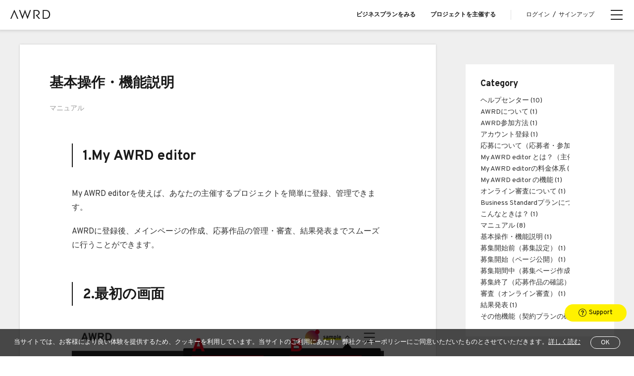

--- FILE ---
content_type: text/html; charset=UTF-8
request_url: https://awrd.com/help/basic
body_size: 22142
content:
<!DOCTYPE html>
<html lang="ja">
<head>
	<meta charset="utf-8">
	<link rel="stylesheet" href="https://maxcdn.bootstrapcdn.com/bootstrap/4.0.0-beta.2/css/bootstrap.min.css" integrity="sha384-PsH8R72JQ3SOdhVi3uxftmaW6Vc51MKb0q5P2rRUpPvrszuE4W1povHYgTpBfshb" crossorigin="anonymous">
	<link href="/css/style.min.css?rel=20220823" rel="stylesheet">
	<link href="https://fonts.googleapis.com/css?family=Overpass:400,400i,700,700i" rel="stylesheet">
	<!--[if IE]><meta http-equiv="X-UA-Compatible" content="IE=edge"/><![endif]-->
	<meta name="viewport" content="width=device-width,minimum-scale=1.0,maximum-scale=1.0,user-scalable=no" />
	<title>AWRD Help Center | AWRD</title>
	<meta name="keywords" content="AWRD, アワード">
	<meta name="description" content="AWRD​（アワード）は、​公募と​いう​“招待状”を​世界へ​届ける​プラットフォームです。​問いを​起点に、​文化・分野・国境・世代を​超えて、​世界中の​アントレプレナー、​企業、​プロジェクトそして​クリエイターと​出会い、​共に​新たな​価値を​創造する​ための​場を​創出します。">
	<meta name="robots" content="index, follow">
	<meta name="author" content="">
		<!-- OGP facebook -->
	<meta property="og:locale" content="ja_JP" />
	<meta property="og:type" content="article" />
	<meta property="og:site_name" content="AWRD" />
	<meta property="og:title" content="AWRD Help Center | AWRD">
	<meta property="og:description" content="AWRD​（アワード）は、​公募と​いう​“招待状”を​世界へ​届ける​プラットフォームです。​問いを​起点に、​文化・分野・国境・世代を​超えて、​世界中の​アントレプレナー、​企業、​プロジェクトそして​クリエイターと​出会い、​共に​新たな​価値を​創造する​ための​場を​創出します。" />
	<meta property="og:url" content="https://awrd.com/help/basic">
	<meta property="og:image" content="https://awrd.com/img/ogimg.png">
	<meta property="fb:app_id" content="162312363841526" />

	<!-- OGP twitter -->
	<meta name="twitter:card" content="summary_large_image">
	<meta name="twitter:site" content="@awrd_com">
	<meta name="twitter:title" content="AWRD Help Center | AWRD">
	<meta name="twitter:description" content="AWRD​（アワード）は、​公募と​いう​“招待状”を​世界へ​届ける​プラットフォームです。​問いを​起点に、​文化・分野・国境・世代を​超えて、​世界中の​アントレプレナー、​企業、​プロジェクトそして​クリエイターと​出会い、​共に​新たな​価値を​創造する​ための​場を​創出します。">
	<meta name="twitter:image" content="https://awrd.com/img/ogimg.png">

	<!-- favicon -->
	<link rel="manifest" href="">
	<link rel="mask-icon" href="" color="#333333">
	<link rel="shortcut icon" href="/img/favicon.ico">
	<link rel="apple-touch-icon" href="/img/apple-touch-icon.png">

	<!-- Google Analytics -->
	<!-- Google Tag Manager -->
<script>(function(w,d,s,l,i){w[l]=w[l]||[];w[l].push({'gtm.start':
new Date().getTime(),event:'gtm.js'});var f=d.getElementsByTagName(s)[0],
j=d.createElement(s),dl=l!='dataLayer'?'&l='+l:'';j.async=true;j.src=
'https://www.googletagmanager.com/gtm.js?id='+i+dl;f.parentNode.insertBefore(j,f);
})(window,document,'script','dataLayer','GTM-MJPDN3T');</script>
<!-- End Google Tag Manager -->
<!-- Google Tag Manager (noscript) -->
<noscript><iframe src="https://www.googletagmanager.com/ns.html?id=GTM-MJPDN3T"
height="0" width="0" style="display:none;visibility:hidden"></iframe></noscript>
<!-- End Google Tag Manager (noscript) -->
<meta name="google-site-verification" content="30YDYKNDptnOYU3hXNfeXY0vz23o1h7-2Obm6Mej8Yc" />

<!-- Meta Pixel Code -->
<script>
  !function(f,b,e,v,n,t,s)
  {if(f.fbq)return;n=f.fbq=function(){n.callMethod?
  n.callMethod.apply(n,arguments):n.queue.push(arguments)};
  if(!f._fbq)f._fbq=n;n.push=n;n.loaded=!0;n.version='2.0';
  n.queue=[];t=b.createElement(e);t.async=!0;
  t.src=v;s=b.getElementsByTagName(e)[0];
  s.parentNode.insertBefore(t,s)}(window, document,'script',
  'https://connect.facebook.net/en_US/fbevents.js');
  fbq('init', '318435290393235');
  fbq('track', 'PageView');
</script>
<noscript><img height="1" width="1" style="display:none"
  src="https://www.facebook.com/tr?id=318435290393235&ev=PageView&noscript=1"
/></noscript>
<!-- End Meta Pixel Code -->
<meta name="facebook-domain-verification" content="p0eest0206fy3yvkoc36kt4ilx8res" />

	<!--[if IE]>
	<script src="/js/css3-mediaqueries.js"></script>
	<script src="/js/html5shiv.min.js"></script>
	<![endif]-->
		<!-- Start of awrdtest Zendesk Widget script-->
<script id="ze-snippet" src="https://static.zdassets.com/ekr/snippet.js?key=0bf508b1-edbd-49b5-a5dc-86a55e148404"></script>
<!-- End of awrdtest Zendesk Widget script-->
</head>

<body class="drawer drawer--right" id="competition">

<!-- header -->
<header>
		<div class="header-wrapper">
		<div class="header-left">
			<div class="header-logo">
				<a href="https://awrd.com/" alt="">
					<svg class="awrd-logo"><use xlink:href="/img/icons.svg#awrd-logo"></use></svg>
				</a>
			</div>

						<p class="menu-left large-view">
															<a href=""></a>
												</p>
			
		</div>
					<!-- help  -->
			<div class="header-title view-control">
				<h2>AWRD Help center</h2>
			</div>
				<div class="header-menu">
													<p class="menu-right large-view">
											<a href="/business?ref-from=rght-link">ビジネスプランをみる</a>
											<a href="/myawrd/hosted/register?ref-from=rght-link">プロジェクトを主催する</a>
									</p>
						
							<p class="select-login large-view"><a href="https://awrd.com/login">ログイン</a><span>/</span><a href="https://awrd.com/signup">サインアップ</a></p>
					</div>
	</div>
</header><!-- hamburger-btn -->


<!--  hamburger-btn -->
<button type="button" class="drawer-toggle drawer-hamburger">
	<span class="drawer-hamburger-icon"></span>
</button>
<!-- menu -->
<nav class="drawer-nav" role="navigation">
	<div class="drawer-wrap">
					<p class="drawer-select-login"><a href="https://awrd.com/login">ログイン</a><span>/</span><a href="https://awrd.com/signup">サインアップ</a></p>
				<dl class="drawer-menu">
			<dt>for Creators</dt>
												<dd><a class="drawer-menu-item" href="/myawrd/about?ref=global-nav">AWRDとは？</a></dd>
									<dd><a class="drawer-menu-item" href="/blog?ref=global-nav">Blog</a></dd>
									<dd><a class="drawer-menu-item" href="/award?ref=global-nav">プロジェクトをさがす</a></dd>
									<dd><a class="drawer-menu-item" href="/creatives?ref=global-nav">クリエイター一覧</a></dd>
									<dd><a class="drawer-menu-item" href="/series?ref=global-nav">シリーズプロジェクト</a></dd>
									</dl>
		<dl class="drawer-menu">
			<dt>for Organizers / Businesses</dt>
							<dd><a class="drawer-menu-item" href="/business?ref=global-nav">Business</a></dd>
							<dd><a class="drawer-menu-item" href="/business/cases?ref=global-nav">Case Study</a></dd>
							<dd><a class="drawer-menu-item" href="/business/pricing?ref=global-nav">Pricing</a></dd>
					</dl>
		<ul class="drawer-footer">
												<li><a class="drawer-footer-item" href="/projects?ref=global-nav">全プロジェクト</a></li>
									<li><a class="drawer-footer-item" href="/help?ref=global-nav">ヘルプセンター</a></li>
									<li><a class="drawer-footer-item" href="/terms-of-service?ref=global-nav">利用規約</a></li>
									<li><a class="drawer-footer-item" href="/privacy-policy?ref=global-nav">プライバシーポリシー</a></li>
									<li><a class="drawer-footer-item" href="/commerce?ref=global-nav">特定商取引法に関する表示について</a></li>
									<li><a class="drawer-footer-item" href="https://loftwork.com/jp/?ref=global-nav">運営会社</a></li>
									</ul>
		<div class="language-wrap">
							<span class="language-select">JP</span>
						<span class="language-separate">&frasl;</span>
							<a href="https://awrd.com/en/" class="language-alt">EN</a>
					</div>
		<ul class="drawer-sns">
			<li>
				<a href="https://www.instagram.com/awrd_com" target="_blank">
					<svg class="icon icon-instagram"><use xlink:href="/img/icons.svg#icon-instagram"></use></svg>
				</a>
			</li>
			<li>
				<a href="https://x.com/awrd_com" target="_blank">
					<svg class="icon icon-x"><use xlink:href="/img/icons.svg#icon-x"></use></svg>
				</a>
			</li>
		</ul>
	</div>
</nav>

<!-- content -->
<div class="content-wrap" id="">
	<div class="content">
			<div class="journal">
		<div class="journal-wrap">
			<section class="journal-single">
				<div class="journal-single-wrap">
					<div class="single-content">
						<article class="single-article">
							<div class="entry-header">
								<h1>基本操作・機能説明</h1>
								<div class="single-meta">
									<p class="tag">マニュアル</p>
								</div>
							</div>
							<div class="entry-content">
								<div class="wysiwyg">
									<h3>1.My AWRD editor</h3>
<p>My AWRD editorを使えば、あなたの主催するプロジェクトを簡単に登録、管理できます。</p>
<p>AWRDに登録後、メインページの作成、応募作品の管理・審査、結果発表までスムーズに行うことができます。</p>
<h3>2.最初の画面</h3>
<figure><img src="https://d3pdaicc49l8gz.cloudfront.net/public/assets/awrdimages/help_basic_02.png" alt="" /></figure>
<p>AWRDにログインし、画面右上のユーザー名をクリックすると、以下のメニューが表示されます。</p>
<p>A：クリエイター向けメニュー</p>
<p>B：主催者向けメニュー／「My AWRD Home」のボタンが表示されます。ここからプロジェクトの管理ができます。</p>
<h3>3.編集画面について</h3>
<h4>画面の見方</h4>
<figure><img src="https://d3pdaicc49l8gz.cloudfront.net/public/assets/awrdimages/basic_02.jpg" alt="" /></figure>
<p>A：編集内容を保存・公開するボタンです。<br /></p>
<p>B：ページを下書き状態（非公開状態）にするボタンです。</p>
<p>C：一般ユーザーが見る画面側のプレビューを確認できます。<br /></p>
<p>D：日本語ページと英語ページの編集画面を切り替えることができます。<br /></p>
<h3>4.各種名称</h3>
<p>主催者：プロジェクトの主催者です。プランの変更やプロジェクトの削除など、全ての管理権限を持っています。 </p>
<p>運営メンバー：プロジェクトの運営者です。プロジェクトの詳細を編集することができます。最大20人まで追加可能です。 </p>
<p>審査員：プロジェクトの審査員です。オンライン審査をする場合は、審査員の招待が必要になります。審査員自身はAWRDのアカウントを保持する必要はありません。</p>
<h3>5.「My AWRD editor」各項目について</h3>
<h4>メニューの基本の動き</h4>
<figure><img src="https://d3pdaicc49l8gz.cloudfront.net/public/assets/awrdimages/basic_05.jpg" alt="" /></figure>
<p>ダッシュボードの左側のメニューは、大きく下記の項目で構成されています。</p>
<p>・Dashboard：プロジェクトを公開するまでに編集すべきページのリンクが集まっています。</p>
<p>・基本情報：プロジェクトの募集開始日など、基本的な情報を入力する場所です。</p>
<p>・メインページ編集：プロジェクトの概要を編集・公開できる最も重要な箇所です。</p>
<p>・応募設定：応募フォーム、応募規約など、ユーザーから情報を集めるために必要な機能が集まっています。</p>
<p>・審査設定：審査期間や審査期間、審査員登録がおこなえます。</p>
<p>・応募・審査対象作品：応募されたデータはここで一覧、審査することができます。</p>
<p>・結果発表ページ：結果発表ページを作成することができます。</p>
<p>・プロモーション：ブログやフリーページで自由にページを作成できます。</p>
<p>・問い合わせ一覧：ユーザーからの問い合わせを確認、返信することができます。</p>
<p>・運営メンバー登録：運営メンバーの追加ができます。</p>
<h3>6.画像アップロードについて</h3>
<p>ロゴ画像やメイン画像、審査員のプロフィール画像などを各所でアップロードすることができます。画像形式は、JPEG、PNG、GIF、ファイル上限は2MBまでを推奨しています。</p>
<h3>7.Dashboardの使い方</h3>
<h4>Dashboardとは</h4>
<p>各プロジェクトの起点となるトップページです。プロジェクトを公開するために必要な入力項目を確認することができます。</p>
<h4>ページへのアクセス</h4>
<p>ページへのアクセス方法：左メニューの「Dashboard」をクリック</p>
<h4>機能説明</h4><figure><img src="https://d3pdaicc49l8gz.cloudfront.net/public/assets/awrdimages/basic_07_01.jpg" alt="" /></figure>

<p>ダッシュボードでは、プロジェクトの進行状況や各種設定が確認できます。 </p>
<p>A. プロジェクトのタイトルのほか、プロジェクトのステータス（募集開始前など）が確認できます。 </p><figure><img src="https://d3pdaicc49l8gz.cloudfront.net/public/assets/awrdimages/basic_07_02.jpg" alt="" /></figure>
<p>B. あなたのプロジェクトに応募された作品数を確認でき、応募作品一覧ページに遷移することができます。</p>
<p>C. あなたのプロジェクトの日、英ページの公開ステータスの確認とQRコードの取得ができます。</p>
<p>D. プロジェクトの公開にあたり必要な3つのタスクが並んでいます。順番に編集し、応募を開始しましょう。</p><figure><img src="https://d3pdaicc49l8gz.cloudfront.net/public/assets/awrdimages/basic_07_03.jpg" alt="" /></figure>
<p><br />E. オンライン審査のための各種設定（審査期間、審査方法、審査員登録）、結果発表ページの作成がおこなえます。<br /></p>
<p>F. プロジェクトの情報発信のため、ブログの作成、FAQの用意、フリーページで自由なページの作成がおこなえます。<br /></p>
								</div>
							</div>
						</article>
					</div>
				</div>
			</section>
			<section class="jounal-side">
				<div class="jounal-side-wrap">
					<div class="side-cover"></div>
					<div class="side-box">
						<h3>Category</h3>
						<div class="link-list">
															<p><a href="https://awrd.com/help/category/helpcenter" title="">ヘルプセンター (10) </a></p>
																							<p><a href="https://awrd.com/help/category/helpcenter/about_awrd" title="">AWRDについて (1) </a></p>
																							<p><a href="https://awrd.com/help/category/helpcenter/how_to_participate" title="">AWRD参加方法 (1) </a></p>
																							<p><a href="https://awrd.com/help/category/account_registration" title="">アカウント登録 (1) </a></p>
																							<p><a href="https://awrd.com/help/category/helpcenter/about_application" title="">応募について（応募者・参加者の方へ） (1) </a></p>
																							<p><a href="https://awrd.com/help/category/helpcenter/my_awrd_editor" title="">My AWRD editor とは？（主催者の方へ） (1) </a></p>
																							<p><a href="https://awrd.com/help/category/helpcenter/pricing_plans" title="">My AWRD editorの料金体系 (1) </a></p>
																							<p><a href="https://awrd.com/help/category/helpcenter/functions" title="">My AWRD editor の機能 (1) </a></p>
																							<p><a href="https://awrd.com/help/category/helpcenter/online_review" title="">オンライン審査について (1) </a></p>
																							<p><a href="https://awrd.com/help/category/helpcenter/business-standard_plan" title="">Business Standardプランについて (1) </a></p>
																							<p><a href="https://awrd.com/help/category/helpcenter/others" title="">こんなときは？ (1) </a></p>
																							<p><a href="https://awrd.com/help/category/manual" title="">マニュアル (8) </a></p>
																							<p><a href="https://awrd.com/help/category/basic" title="">基本操作・機能説明 (1) </a></p>
																							<p><a href="https://awrd.com/help/category/manual/entry_settings" title="">募集開始前（募集設定） (1) </a></p>
																							<p><a href="https://awrd.com/help/category/manual/page_public" title="">募集開始（ページ公開） (1) </a></p>
																							<p><a href="https://awrd.com/help/category/manual/entry_period" title="">募集期間中（募集ページ作成・公開） (1) </a></p>
																							<p><a href="https://awrd.com/help/category/manual/finish_entry" title="">募集終了（応募作品の確認） (1) </a></p>
																							<p><a href="https://awrd.com/help/category/manual/online_review" title="">審査（オンライン審査） (1) </a></p>
																							<p><a href="https://awrd.com/help/category/manual/results" title="">結果発表 (1) </a></p>
																							<p><a href="https://awrd.com/help/category/manual/others" title="">その他機能（契約プランの確認・主催者オーナー機能） (1) </a></p>
																					</div>
					</div>
				</div>
			</section>
		</div>
	</div>
	<section class="article-nav">
		<div class="article-nav-wrap">
			<p class="article-back"><a href="#" onclick="javascript:window.history.back(-1);return false;">前へ</a></p>
		</div>
	</section>
	</div>
</div>
<!-- footer -->
<button id="btn-support" onclick="zE.activate({hideOnClose: true});"><img src="/assets/images/common/icon-support.svg"><span>Support</span></button>
<footer><div class="footer-wrap">
		<div class="footer-main">
			<dl class="footer-menu">
				<dt>for Creators</dt>
									<dd><a class="drawer-menu-item" href="/myawrd/about?ref=global-footer">AWRDとは？</a></dd>
									<dd><a class="drawer-menu-item" href="/blog?ref=global-footer">Blog</a></dd>
									<dd><a class="drawer-menu-item" href="/award?ref=global-footer">プロジェクトをさがす</a></dd>
									<dd><a class="drawer-menu-item" href="/creatives?ref=global-footer">クリエイター一覧</a></dd>
									<dd><a class="drawer-menu-item" href="/series?ref=global-footer">シリーズプロジェクト</a></dd>
							</dl>
			<dl class="footer-menu">
				<dt>for Organizers / Businesses</dt>
									<dd><a class="drawer-menu-item" href="/business?ref=global-footer">Business</a></dd>
									<dd><a class="drawer-menu-item" href="/business/cases?ref=global-footer">Case Study</a></dd>
									<dd><a class="drawer-menu-item" href="/business/pricing?ref=global-footer">Pricing</a></dd>
							</dl>
			<div class="footer-logo"><a href="#"><svg><use xlink:href="/img/icons.svg#awrd-logo"></use></svg></a></div>
		</div>
		<div class="footer-sub">
			<ul class="footer-submenu">
									<li><a href="/projects?ref=global-footer">全プロジェクト</a></li>
									<li><a href="/help?ref=global-footer">ヘルプセンター</a></li>
									<li><a href="/terms-of-service?ref=global-footer">利用規約</a></li>
									<li><a href="/privacy-policy?ref=global-footer">プライバシーポリシー</a></li>
									<li><a href="/commerce?ref=global-footer">特定商取引法に関する表示について</a></li>
									<li><a href="https://loftwork.com/jp/?ref=global-footer">運営会社</a></li>
							</ul>
			<div class="language-wrap">
									<span class="language-select">JP</span>
								<span class="language-separate">&frasl;</span>
									<a href="https://awrd.com/en/" class="language-alt">EN</a>
							</div>
			<ul class="footer-sns">
				<li>
					<a href="https://www.instagram.com/awrd_com" target="_blank">
						<svg class="icon icon-instagram"><use xlink:href="/img/icons.svg#icon-instagram"></use></svg>
					</a>
				</li>
				<li>
					<a href="https://x.com/awrd_com" target="_blank">
						<svg class="icon icon-x"><use xlink:href="/img/icons.svg#icon-x"></use></svg>
					</a>
				</li>
			</ul>
		</div>
	</div>
</footer>
<div id="overlay-info"></div>

<div class="loading">
	<div class="loading__view"><span class="num1"></span><span class="num2"></span><span class="num3"></span></div>
</div>
<img src='/img/table-scroll.svg' class="hidden-cursor" style="display:none;" alt="">



<div class="js-cookie-disclaimer">
	<p class="text">当サイトでは、お客様により良い体験を提供するため、クッキーを利用しています。当サイトのご利用にあたり、弊社クッキーポリシーにご同意いただいたものとさせていただきます。<a href='https://awrd.com/privacy-policy' target='_blank'>詳しく読む</a></p>
	<a class="btn">OK</a>
</div>
<script type="text/javascript">
    window.csrfTokenName = "CRAFT_CSRF_TOKEN";
    window.csrfTokenValue = "MYUzStWBYwHpxMTulXP0qKM9daAsMr\u002DUHoUzdrVCR_tjry7COFZy9wPUWjLl8VQ3jbWgj\u002DReu5nzEASVRkDa8yvhWwfCGHevM_l_sHAPRY8\u003D";
</script>
<script src="/js/all.js?rel=202208" charset="utf-8"></script>
	<script src="/js/jquery.validationEngine-ja.js" charset="utf-8"></script>
<script src="https://cdnjs.cloudflare.com/ajax/libs/popper.js/1.12.3/umd/popper.min.js" integrity="sha384-vFJXuSJphROIrBnz7yo7oB41mKfc8JzQZiCq4NCceLEaO4IHwicKwpJf9c9IpFgh" crossorigin="anonymous"></script>
<script src="https://maxcdn.bootstrapcdn.com/bootstrap/4.0.0-beta.2/js/bootstrap.min.js" integrity="sha384-alpBpkh1PFOepccYVYDB4do5UnbKysX5WZXm3XxPqe5iKTfUKjNkCk9SaVuEZflJ" crossorigin="anonymous"></script>
<script src="//assets.pinterest.com/js/pinit.js" integrity="sha384-u4WRTYAc8ptSeepvj+j7daTjMhQ/3si06QM4FdibBXDocm1NfVjdZwLUSPitg5NC" crossorigin="anonymous"></script>
</body>
</html>

--- FILE ---
content_type: image/svg+xml
request_url: https://awrd.com/assets/images/common/icon-support.svg
body_size: 1207
content:
<svg xmlns="http://www.w3.org/2000/svg" width="16" height="16" viewBox="0 0 16 16"><defs><style>.a{fill:#1A1A1A;}</style></defs>
<title>icon-info</title>
<path class="a" d="M8,1c3.9,0,7,3.1,7,7s-3.1,7-7,7s-7-3.1-7-7S4.1,1,8,1 M8,0C3.6,0,0,3.6,0,8s3.6,8,8,8s8-3.6,8-8S12.4,0,8,0
	L8,0z"/>
<path class="a" d="M7.3,10V9.6c0-0.4,0.1-0.7,0.2-1.1C7.6,8.3,7.8,8,8,7.8c0.2-0.2,0.4-0.4,0.6-0.5C8.8,7.1,8.9,7,9.1,6.8
	c0.1-0.2,0.2-0.4,0.2-0.6c0-0.3-0.1-0.6-0.3-0.8C8.8,5.1,8.5,5,8.2,5.1C7.8,5,7.5,5.2,7.3,5.5C7,5.8,6.9,6.1,6.9,6.5H5.3
	C5.3,5.7,5.6,4.9,6.1,4.3c0.6-0.5,1.3-0.8,2.1-0.8c0.7,0,1.4,0.2,2,0.7c0.5,0.5,0.7,1.1,0.7,1.8c0,0.3,0,0.6-0.1,0.9
	c-0.1,0.2-0.2,0.4-0.4,0.6L9.9,8L9.4,8.4C9.2,8.6,9.1,8.7,9,8.9C8.9,9.1,8.9,9.3,8.9,9.6V10L7.3,10z"/>
<path class="a" d="M8.8,12.7C8.6,12.9,8.4,13,8.1,13c-0.3,0-0.5-0.1-0.7-0.3c-0.2-0.2-0.3-0.5-0.3-0.7c0-0.6,0.4-1,0.9-1.1
	c0,0,0.1,0,0.1,0c0.3,0,0.5,0.1,0.7,0.3c0.2,0.2,0.3,0.5,0.3,0.7C9.2,12.2,9.1,12.5,8.8,12.7z"/>
</svg>
